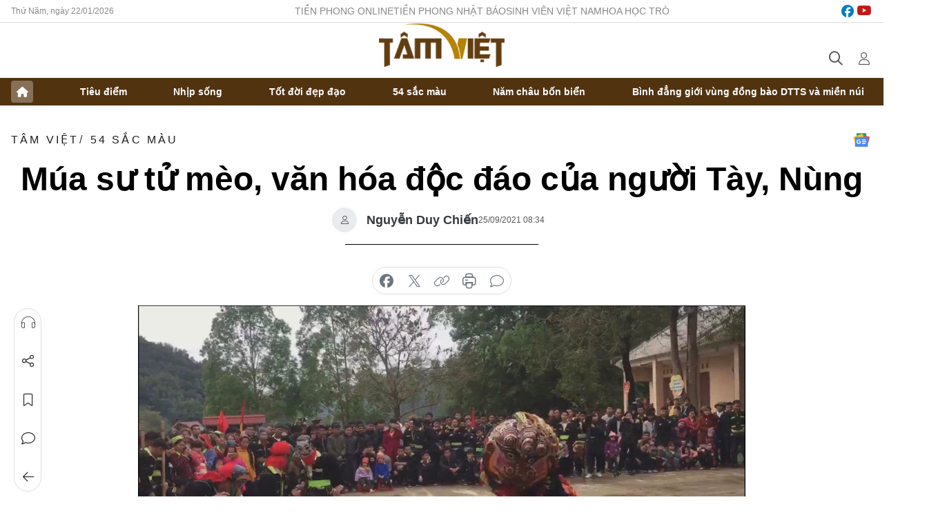

--- FILE ---
content_type: text/html;charset=utf-8
request_url: https://tamviet.tienphong.vn/mua-su-tu-meo-van-hoa-doc-dao-cua-nguoi-tay-nung-post1379386.tpo
body_size: 12537
content:
<!DOCTYPE html> <html lang="vi" class="tamviet "> <head> <title>Múa sư tử mèo, văn hóa độc đáo của người Tày, Nùng | Báo điện tử Tiền Phong</title> <meta name="description" content="Múa sư tử mèo được hình thành qua nhiều thế hệ và gắn bó lâu đời với đồng bào các dân tộc Tày, Nùng xứ Lạng. Hoạt động này diễn ra khi bản làng vào dịp lễ, tết, ngày truyền thống địa phương."/> <meta name="keywords" content="Múa sư tử mèo,văn hóa độc đáo của người Tày,Nùng"/> <meta name="news_keywords" content="Múa sư tử mèo,văn hóa độc đáo của người Tày,Nùng"/> <meta http-equiv="Content-Type" content="text/html; charset=utf-8" /> <meta http-equiv="X-UA-Compatible" content="IE=edge"/> <meta http-equiv="refresh" content="1800" /> <meta name="revisit-after" content="1 days" /> <meta name="viewport" content="width=device-width, initial-scale=1"> <meta http-equiv="content-language" content="vi" /> <meta name="format-detection" content="telephone=no"/> <meta name="format-detection" content="address=no"/> <meta name="apple-mobile-web-app-capable" content="yes"> <meta name="apple-mobile-web-app-status-bar-style" content="black"> <meta name="apple-mobile-web-app-title" content="Báo điện tử Tiền Phong"/> <meta name="referrer" content="no-referrer-when-downgrade"/> <link rel="shortcut icon" href="https://cdn.tienphong.vn/assets/web/styles/img/favicon-tv.jpg" type="image/x-icon" /> <link rel="preconnect" href="https://cdn.tienphong.vn"/> <link rel="dns-prefetch" href="https://cdn.tienphong.vn"/> <link rel="dns-prefetch" href="//www.google-analytics.com" /> <link rel="dns-prefetch" href="//www.googletagmanager.com" /> <link rel="dns-prefetch" href="//stc.za.zaloapp.com" /> <link rel="dns-prefetch" href="//fonts.googleapis.com" /> <script> var cmsConfig = { domainDesktop: 'https://tamviet.tienphong.vn', domainMobile: 'https://tamviet.tienphong.vn', domainApi: 'https://api.tienphong.vn', domainStatic: 'https://cdn.tienphong.vn', domainLog: 'https://log.tienphong.vn', googleAnalytics: 'G-0Z1MC7SXVQ', siteId: 1, pageType: 1, objectId: 1379386, adsZone: 404, allowAds: false, adsLazy: true, antiAdblock: true, }; if (window.location.protocol !== 'https:' && window.location.hostname.indexOf('tienphong.vn') !== -1) { window.location = 'https://' + window.location.hostname + window.location.pathname + window.location.hash; } var USER_AGENT=window.navigator&&window.navigator.userAgent||"",IS_MOBILE=/Android|webOS|iPhone|iPod|BlackBerry|Windows Phone|IEMobile|Mobile Safari|Opera Mini/i.test(USER_AGENT);function setCookie(e,o,i){var n=new Date,i=(n.setTime(n.getTime()+24*i*60*60*1e3),"expires="+n.toUTCString());document.cookie=e+"="+o+"; "+i+";path=/;"}function getCookie(e){var o=document.cookie.indexOf(e+"="),i=o+e.length+1;return!o&&e!==document.cookie.substring(0,e.length)||-1===o?null:(-1===(e=document.cookie.indexOf(";",i))&&(e=document.cookie.length),unescape(document.cookie.substring(i,e)))}; </script> <script> if(USER_AGENT && USER_AGENT.indexOf("facebot") <= 0 && USER_AGENT.indexOf("facebookexternalhit") <= 0) { var query = ''; var hash = ''; if (window.location.search) query = window.location.search; if (window.location.hash) hash = window.location.hash; var canonicalUrl = 'https://tamviet.tienphong.vn/mua-su-tu-meo-van-hoa-doc-dao-cua-nguoi-tay-nung-post1379386.tpo' + query + hash ; var curUrl = decodeURIComponent(window.location.href); if(!location.port && canonicalUrl.startsWith("http") && curUrl != canonicalUrl){ window.location.replace(canonicalUrl); } } </script> <meta property="fb:app_id" content="398178286982123"/> <meta property="fb:pages" content="102790913161840"/> <meta name="author" content="Báo điện tử Tiền Phong" /> <meta name="copyright" content="Copyright © 2026 by Báo điện tử Tiền Phong" /> <meta name="RATING" content="GENERAL" /> <meta name="GENERATOR" content="Báo điện tử Tiền Phong" /> <meta content="Báo điện tử Tiền Phong" itemprop="sourceOrganization" name="source"/> <meta content="news" itemprop="genre" name="medium"/> <meta name="robots" content="noarchive, max-image-preview:large, index, follow" /> <meta name="GOOGLEBOT" content="noarchive, max-image-preview:large, index, follow" /> <link rel="canonical" href="https://tamviet.tienphong.vn/mua-su-tu-meo-van-hoa-doc-dao-cua-nguoi-tay-nung-post1379386.tpo" /> <meta property="og:site_name" content="Báo điện tử Tiền Phong"/> <meta property="og:rich_attachment" content="true"/> <meta property="og:type" content="article"/> <meta property="og:url" content="https://tamviet.tienphong.vn/mua-su-tu-meo-van-hoa-doc-dao-cua-nguoi-tay-nung-post1379386.tpo"/> <meta property="og:image" content="https://cdn.tienphong.vn/images/bdfc554ea35983ad68a96e0050b6e2cbf84715f20510122b9742e5fc4c3ff92126bfef6ec6763905e64b23876670ab72fc99669e3e4a6cb622161ec946604b7905745bf6a6c78ab0f8d083733f2f2d61/m2-7752.jpeg.webp"/> <meta property="og:image:width" content="1200"/> <meta property="og:image:height" content="630"/> <meta property="og:title" content="Múa sư tử mèo, văn hóa độc đáo của người Tày, Nùng "/> <meta property="og:description" content="Múa sư tử mèo được hình thành qua nhiều thế hệ và gắn bó lâu đời với đồng bào các dân tộc Tày, Nùng xứ Lạng. Hoạt động này diễn ra khi bản làng vào dịp lễ, tết, ngày truyền thống địa phương."/> <meta name="twitter:card" value="summary"/> <meta name="twitter:url" content="https://tamviet.tienphong.vn/mua-su-tu-meo-van-hoa-doc-dao-cua-nguoi-tay-nung-post1379386.tpo"/> <meta name="twitter:title" content="Múa sư tử mèo, văn hóa độc đáo của người Tày, Nùng "/> <meta name="twitter:description" content="Múa sư tử mèo được hình thành qua nhiều thế hệ và gắn bó lâu đời với đồng bào các dân tộc Tày, Nùng xứ Lạng. Hoạt động này diễn ra khi bản làng vào dịp lễ, tết, ngày truyền thống địa phương."/> <meta name="twitter:image" content="https://cdn.tienphong.vn/images/bdfc554ea35983ad68a96e0050b6e2cbf84715f20510122b9742e5fc4c3ff92126bfef6ec6763905e64b23876670ab72fc99669e3e4a6cb622161ec946604b7905745bf6a6c78ab0f8d083733f2f2d61/m2-7752.jpeg.webp"/> <meta name="twitter:site" content="@Báo điện tử Tiền Phong"/> <meta name="twitter:creator" content="@Báo điện tử Tiền Phong"/> <meta property="article:publisher" content="https://www.facebook.com/www.tienphong.vn/" /> <meta property="article:tag" content="Múa sư tử mèo,văn hóa độc đáo của người Tày,Nùng"/> <meta property="article:section" content="TÂM VIỆT,54 sắc màu,Văn hóa" /> <meta property="article:published_time" content="2021-09-25T15:34:39+0700"/> <meta property="article:modified_time" content="2021-09-25T15:34:39+0700"/> <script type="application/ld+json"> { "@context" : "https://schema.org", "@type" : "WebSite", "name": "Báo điện tử Tiền Phong", "url": "https://tamviet.tienphong.vn", "alternateName" : "Hoa học trò, chuyên trang của Báo điện tử Tiền Phong", "potentialAction": { "@type": "SearchAction", "target": { "@type": "EntryPoint", "urlTemplate": "https://tamviet.tienphong.vn/search/?q={search_term_string}" }, "query-input": "required name=search_term_string" } } </script> <script type="application/ld+json"> { "@context":"http://schema.org", "@type":"BreadcrumbList", "itemListElement":[ { "@type":"ListItem", "position":1, "item":{ "@id":"https://tamviet.tienphong.vn/tv-54-mau-sac/", "name":"54 sắc màu" } } ] } </script> <script type="application/ld+json"> { "@context": "http://schema.org", "@type": "NewsArticle", "mainEntityOfPage":{ "@type":"WebPage", "@id":"https://tamviet.tienphong.vn/mua-su-tu-meo-van-hoa-doc-dao-cua-nguoi-tay-nung-post1379386.tpo" }, "headline": "Múa sư tử mèo, văn hóa độc đáo của người Tày, Nùng", "description": "Múa sư tử mèo được hình thành qua nhiều thế hệ và gắn bó lâu đời với đồng bào các dân tộc Tày, Nùng xứ Lạng. Hoạt động này diễn ra khi bản làng vào dịp lễ, tết, ngày truyền thống địa phương.", "image": { "@type": "ImageObject", "url": "https://cdn.tienphong.vn/images/bdfc554ea35983ad68a96e0050b6e2cbf84715f20510122b9742e5fc4c3ff92126bfef6ec6763905e64b23876670ab72fc99669e3e4a6cb622161ec946604b7905745bf6a6c78ab0f8d083733f2f2d61/m2-7752.jpeg.webp", "width" : 1200, "height" : 675 }, "datePublished": "2021-09-25T15:34:39+0700", "dateModified": "2021-09-25T15:34:39+0700", "author": { "@type": "Person", "name": "Nguyễn Duy Chiến" }, "publisher": { "@type": "Organization", "name": "Báo điện tử Tiền Phong", "logo": { "@type": "ImageObject", "url": "https://cdn.tienphong.vn/assets/web/styles/img/tienphong-logo-2025.png" } } } </script> <link rel="preload" href="https://cdn.tienphong.vn/assets/web/styles/css/main.min-1.0.69.css" as="style"> <link rel="preload" href="https://cdn.tienphong.vn/assets/web/js/main.min-1.0.37.js" as="script"> <link rel="preload" href="https://cdn.tienphong.vn/assets/web/js/detail.min-1.0.19.js" as="script"> <link id="cms-style" rel="stylesheet" href="https://cdn.tienphong.vn/assets/web/styles/css/main.min-1.0.69.css"> <style>i.ic-live { background: url(http://cdn.tienphong.vn/assets/web/styles/img/liveicon-min.png) center 2px no-repeat; display: inline-block!important; background-size: contain; height: 24px; width: 48px;
} .ic-live::before { content: "";
} .rss-page li { list-style: square; margin-left: 30px;
} .rss-page li a { color: var(--primary);
} .rss-page ul ul { margin-bottom: inherit;
} .rss-page li li { list-style: circle;
} .hht .mega-menu .expand-wrapper .relate-website .tpo, .hht .mega-menu .relate-website-megamenu .tpo, .svvn .mega-menu .expand-wrapper .relate-website .tpo, .svvn .mega-menu .relate-website-megamenu .tpo { height: 30px;
} .hht .basic-box-13 .left .story:first-child .story__thumb img, .hht .basic-box-13 .right .story:first-child .story__thumb img { width: 670px;
} .hht #sdaWeb_SdaTop { padding-bottom: 20px;
}</style> <script type="text/javascript"> var _metaOgUrl = 'https://tamviet.tienphong.vn/mua-su-tu-meo-van-hoa-doc-dao-cua-nguoi-tay-nung-post1379386.tpo'; var page_title = document.title; var tracked_url = window.location.pathname + window.location.search + window.location.hash; var cate_path = 'tv-54-mau-sac'; if (cate_path.length > 0) { tracked_url = "/" + cate_path + tracked_url; } </script> <script async="" src="https://www.googletagmanager.com/gtag/js?id=G-0Z1MC7SXVQ"></script> <script> window.dataLayer = window.dataLayer || []; function gtag(){dataLayer.push(arguments);} gtag('js', new Date()); gtag('config', 'G-0Z1MC7SXVQ', {page_path: tracked_url}); </script> <script>window.dataLayer = window.dataLayer || [];dataLayer.push({'pageCategory': '/tv\-54\-mau\-sac'});</script> <script> window.dataLayer = window.dataLayer || []; dataLayer.push({ 'event': 'Pageview', 'articleId': '1379386', 'articleTitle': 'Múa sư tử mèo, văn hóa độc đáo của người Tày, Nùng ', 'articleCategory': 'TÂM VIỆT,54 sắc màu,Văn hóa', 'articleAlowAds': false, 'articleAuthor': 'Nguyễn Duy Chiến', 'articleType': 'detail', 'articleTags': 'Múa sư tử mèo,văn hóa độc đáo của người Tày,Nùng', 'articlePublishDate': '2021-09-25T15:34:39+0700', 'articleThumbnail': 'https://cdn.tienphong.vn/images/bdfc554ea35983ad68a96e0050b6e2cbf84715f20510122b9742e5fc4c3ff92126bfef6ec6763905e64b23876670ab72fc99669e3e4a6cb622161ec946604b7905745bf6a6c78ab0f8d083733f2f2d61/m2-7752.jpeg.webp', 'articleShortUrl': 'https://tamviet.tienphong.vn/mua-su-tu-meo-van-hoa-doc-dao-cua-nguoi-tay-nung-post1379386.tpo', 'articleFullUrl': 'https://tamviet.tienphong.vn/mua-su-tu-meo-van-hoa-doc-dao-cua-nguoi-tay-nung-post1379386.tpo', }); </script> <script> window.dataLayer = window.dataLayer || []; dataLayer.push({'articleAuthor': 'Nguyễn Duy Chiến', 'articleAuthorID': '0'}); </script> <script type='text/javascript'> gtag('event', 'article_page',{ 'articleId': '1379386', 'articleTitle': 'Múa sư tử mèo, văn hóa độc đáo của người Tày, Nùng ', 'articleCategory': 'TÂM VIỆT,54 sắc màu,Văn hóa', 'articleAlowAds': false, 'articleAuthor': 'Nguyễn Duy Chiến', 'articleType': 'detail', 'articleTags': 'Múa sư tử mèo,văn hóa độc đáo của người Tày,Nùng', 'articlePublishDate': '2021-09-25T15:34:39+0700', 'articleThumbnail': 'https://cdn.tienphong.vn/images/bdfc554ea35983ad68a96e0050b6e2cbf84715f20510122b9742e5fc4c3ff92126bfef6ec6763905e64b23876670ab72fc99669e3e4a6cb622161ec946604b7905745bf6a6c78ab0f8d083733f2f2d61/m2-7752.jpeg.webp', 'articleShortUrl': 'https://tamviet.tienphong.vn/mua-su-tu-meo-van-hoa-doc-dao-cua-nguoi-tay-nung-post1379386.tpo', 'articleFullUrl': 'https://tamviet.tienphong.vn/mua-su-tu-meo-van-hoa-doc-dao-cua-nguoi-tay-nung-post1379386.tpo', }); </script> </head> <body class=" detail-page "> <div id="sdaWeb_SdaMasthead" class="rennab banner-top" data-platform="1" data-position="Web_SdaMasthead" style="display:none"> </div> <header class="site-header"> <div class="top-wrapper"> <div class="container"> <span class="time" id="today"></span> <div class="relate-website"> <a href="https://tienphong.vn" class="website tpo" target="_blank" rel="nofollow" title="Tiền Phong Online">Tiền Phong Online</a> <a href="https://tienphong.vn/nhat-bao/" class="website tpo" title="Tiền Phong Nhật báo" target="_blank" rel="nofollow">Tiền Phong Nhật báo</a> <a href="https://svvn.tienphong.vn" class="website svvn" target="_blank" rel="nofollow" title="Sinh viên Việt Nam">Sinh viên Việt Nam</a> <a href="https://hoahoctro.tienphong.vn" class="website hht" target="_blank" rel="nofollow" title="Hoa Học trò">Hoa Học trò</a> </div> <div class="lang-social"> <div class="social"> <a href="https://www.facebook.com/www.tienphong.vn/" target="_blank" rel="nofollow" title="facebook"> <i class="ic-facebook"></i> </a> <a href="https://www.youtube.com/channel/UCtalnZVcscFoCo4lrpa37CA" target="_blank" rel="nofollow" title="youtube"> <i class="ic-youtube"></i> </a> </div> </div> </div> </div> <div class="main-wrapper"> <div class="container"> <h3><a class="logo" href="/" title="Báo điện tử Tiền Phong">Báo điện tử Tiền Phong</a></h3> <div class="search-wrapper"> <span class="ic-search"></span> <div class="search-form"> <input class="form-control txtsearch" placeholder="Tìm kiếm"> <i class="ic-close"></i> </div> </div> <div class="user" id="userprofile"> <span class="ic-user"></span> </div> </div> </div> <div class="navigation-wrapper"> <div class="container"> <ul class="menu"> <li><a href="/" class="home" title="Trang chủ">Trang chủ</a></li> <li> <a class="text" href="https://tamviet.tienphong.vn/tv-tieu-diem/" title="Tiêu điểm">Tiêu điểm</a> </li> <li> <a class="text" href="https://tamviet.tienphong.vn/tv-nhip-song/" title="Nhịp sống">Nhịp sống</a> </li> <li> <a class="text" href="https://tamviet.tienphong.vn/tv-tot-doi-dep-dao/" title="Tốt đời đẹp đạo">Tốt đời đẹp đạo</a> </li> <li> <a class="text" href="https://tamviet.tienphong.vn/tv-54-mau-sac/" title="54 sắc màu">54 sắc màu</a> </li> <li> <a class="text" href="https://tamviet.tienphong.vn/tv-nam-chau-bon-bien/" title="Năm châu bốn biển">Năm châu bốn biển</a> </li> <li> <a class="text" href="https://tamviet.tienphong.vn/binh-dang-gioi-vung-dong-bao-dtts-va-mien-nui/" title="Bình đẳng giới vùng đồng bào DTTS và miền núi">Bình đẳng giới vùng đồng bào DTTS và miền núi</a> </li> </ul> </div> </div> </header> <div class="site-body"> <div id="sdaWeb_SdaBackground" class="rennab " data-platform="1" data-position="Web_SdaBackground" style="display:none"> </div> <div class="container"> <div id="sdaWeb_SdaArticeTop" class="rennab " data-platform="1" data-position="Web_SdaArticeTop" style="display:none"> </div> <div class="article"> <div class="breadcrumb breadcrumb-detail"> <h2 class="main"> <a href="https://tamviet.tienphong.vn/" title="TÂM VIỆT">TÂM VIỆT</a> </h2> <h2 class="main"> <a href="https://tamviet.tienphong.vn/tv-54-mau-sac/" title="54 sắc màu" class="active">54 sắc màu</a> </h2> </div> <a href="https://news.google.com/publications/CAAiEF9pVTo7tHQ-AT_ZBUo_100qFAgKIhBfaVU6O7R0PgE_2QVKP9dN?hl=vi&gl=VN&ceid=VN:vi" class="img-ggnews" target="_blank" title="Google News">Google News</a> <div class="article__header"> <h1 class="article__title cms-title"> Múa sư tử mèo, văn hóa độc đáo của người Tày, Nùng </h1> <div class="article__meta"> <div class="wrap-author"> <div class="author"> <span class="thumb"> </span> Nguyễn Duy Chiến </div> </div> <time class="time" datetime="2021-09-25T15:34:39+0700" data-time="1632558879" data-friendly="false">25/09/2021 15:34</time> <meta class="cms-date" itemprop="datePublished" content="2021-09-25T15:34:39+0700"> </div> </div> <div class="features article__social"> <a href="#tts" title="Nghe"> <i class="ic-hear"></i>Nghe </a> <a href="javascript:void(0);" class="item" title="Chia sẻ" data-href="https://tamviet.tienphong.vn/mua-su-tu-meo-van-hoa-doc-dao-cua-nguoi-tay-nung-post1379386.tpo" data-rel="facebook"> <i class="ic-share"></i>Chia sẻ </a> <a href="javascript:void(0);" class="sendbookmark hidden" onclick="ME.sendBookmark(this, 1379386);" data-id="1379386" title="Lưu bài viết"> <i class="ic-bookmark"></i>Lưu tin </a> <a href="#comment1379386" title="Bình luận"> <i class="ic-feedback"></i>Bình luận </a> <a href="https://tamviet.tienphong.vn/tv-54-mau-sac/" title="Trở về"> <i class="ic-leftLong"></i>Trở về </a> </div> <div class="audio-social"> <div class="social article__social"> <a href="javascript:void(0);" class="item fb" data-href="https://tamviet.tienphong.vn/mua-su-tu-meo-van-hoa-doc-dao-cua-nguoi-tay-nung-post1379386.tpo" data-rel="facebook" title="Facebook"> <i class="ic-facebook"></i>chia sẻ </a> <a href="javascript:void(0);" class="item twitterX" data-href="https://tamviet.tienphong.vn/mua-su-tu-meo-van-hoa-doc-dao-cua-nguoi-tay-nung-post1379386.tpo" data-rel="twitter" title="Twitter"> <i class="ic-twitterX"></i>chia sẻ </a> <a href="javascript:void(0);" class="item link" data-href="https://tamviet.tienphong.vn/mua-su-tu-meo-van-hoa-doc-dao-cua-nguoi-tay-nung-post1379386.tpo" data-rel="copy" title="Copy link"> <i class="ic-link"></i>copy link </a> <a href="javascript:void(0);" class="printer sendprint" title="In bài viết"> <i class="ic-printer"></i>in báo </a> <a href="#comment1379386" class="comment" title="Bình luận"> <i class="ic-feedback"></i>bình luận </a> </div> </div> <figure class="article__avatar "> <img class="cms-photo" src="https://cdn.tienphong.vn/images/64c278a7b9f50c37f3076b6d31b5ba877d9cb457eba4d42bf27d7c8099aba34c44802149d490df4ea6816cd5130074eb4b92013eeda7b45126673d4926a68b13/m2-7752.jpeg" alt="Múa sư tử mèo ở Lạng Sơn Ảnh: Duy Chiến" cms-photo-caption="Múa sư tử mèo ở Lạng Sơn Ảnh: Duy Chiến"/> <figcaption>Múa sư tử mèo ở Lạng Sơn Ảnh: Duy Chiến</figcaption> </figure> <div id="sdaWeb_SdaArticleAfterAvatar" class="rennab " data-platform="1" data-position="Web_SdaArticleAfterAvatar" style="display:none"> </div> <div class="article__sapo cms-desc"> TP - Múa sư tử mèo được hình thành qua nhiều thế hệ và gắn bó lâu đời với đồng bào các dân tộc Tày, Nùng xứ Lạng. Hoạt động này diễn ra khi bản làng vào dịp lễ, tết, ngày truyền thống địa phương.
</div> <div id="sdaWeb_SdaArticleAfterSapo" class="rennab " data-platform="1" data-position="Web_SdaArticleAfterSapo" style="display:none"> </div> <div class="article__body zce-content-body cms-body" itemprop="articleBody"> <style>.t1 { text-align: justify; }</style>
<p class="t1">Múa sư tử của đồng bào dân tộc Tày, Nùng trên địa bàn Lạng Sơn có nhiều tên gọi khác nhau, nhưng tên gọi chung, phổ biến nhất vẫn là múa sư tử mèo. Đây là một loại hình nghệ thuật dân gian truyền thống, chứa đựng nhiều thành tố như: âm nhạc, múa, võ thuật thể hiện một cách sinh động và hấp dẫn về nhân sinh quan, thế giới quan, tư tưởng, tình cảm và khát vọng của đồng bào địa phương.Hằng năm, nhất là vào các dịp lễ hội xuân, rằm trung thu, khắp nơi lại rộn ràng múa sư tử mèo. Nó như hồn cốt của sự kiện văn hóa riêng có ở xứ Lạng.</p>
<p class="t1">Trong đội múa sư tử mèo dẫn đầu thường là những thanh niên mang gậy đội, tằng giảo (một loại binh khí của người Nùng). Người múa sư tử mèo sẽ điều khiển một chiếc đầu có hình dáng giống đầu sư tử thông thường nhưng mang mặt nạ mèo, có sự kết hợp với nhiều mầu sắc như: đỏ, đen, vàng hay xanh đậm. Người Tày, Nùng quan niệm, múa sư tử mèo để xua đi những điều xấu, cầu mong những điều tốt lành, nhà nhà ấm no, hạnh phúc</p>
<p class="t1">Nghệ nhân Hoàng Choóng (74 tuổi, dân tộc Tày), trú tại thôn Thâm Mè, xã Hoàng Việt, huyện Văn Lãng, Lạng Sơn tâm sự: Múa sư tử mèo có rất nhiều bài biểu diễn khác nhau như: bài múa đi đường, bài mừng, bài bái tổ, bài cầu may, rồi nghệ thuật chồng hình, nhào lộn qua vòng lửa, thăng đai cho sư tử...</p>
<p class="t1">Với tâm huyết của mình, từ năm 2002 đến nay, ông Choóng đã chế tác và bán gần 300 bộ đạo cụ múa sư tử mèo cho cả người lớn và trẻ nhỏ. Đồng thời, người nghệ nhân này còn truyền dạy múa sư tử cho nhiều thế hệ người dân trên địa bàn với mong muốn loại hình nghệ thuật này phát triển, không bị mai một…</p>
<p class="t1">Cũng như ông Choóng, những người có kinh nghiệm và tâm huyết với múa sư tử đã góp phần phát triển loại hình nghệ thuật này trên địa bàn. Theo thống kê, hiện toàn tỉnh có trên 80 đội múa sư tử dân tộc Tày, Nùng với hơn 910 thành viên, phân bố ở nhiều thôn, bản, khối phố của 40 xã, phường, thị trấn ở xứ Lạng.</p>
<p class="t1">“Từ năm 2016 đến nay, sở VH-TT&amp;DL đã chủ trì, phối hợp với UBND các huyện, thành phố tổ chức gần 60 lớp truyền dạy múa sư tử tại cơ sở, thu hút hàng trăm người tham gia. Những học viên này từng bước trở thành hạt nhân để phổ biến, truyền dạy trong cộng đồng dân cư, góp phần bảo lưu, trao truyền điệu múa truyền thống”, ông Nguyễn Phúc Hà, Giám đốc Sở VHTT&amp;DL Lạng Sơn cho biết.</p> <div id="sdaWeb_SdaArticleAfterBody" class="rennab " data-platform="1" data-position="Web_SdaArticleAfterBody" style="display:none"> </div> </div> <div class="article-footer"> <div class="article__author"> <span class="name">Nguyễn Duy Chiến</span> </div> <div class="article__tag"> <a href="https://tamviet.tienphong.vn/tu-khoa.tpo?q=Múa sư tử mèo" title="Múa sư tử mèo">#Múa sư tử mèo</a> <a href="https://tamviet.tienphong.vn/tu-khoa.tpo?q=văn hóa độc đáo của người Tày" title="văn hóa độc đáo của người Tày">#văn hóa độc đáo của người Tày</a> <a href="https://tamviet.tienphong.vn/tu-khoa/nung-tag166493.tpo" title="Nùng">#Nùng</a> </div> <div id="sdaWeb_SdaArticleAfterTag" class="rennab " data-platform="1" data-position="Web_SdaArticleAfterTag" style="display:none"> </div> <div class="wrap-comment" id="comment1379386" data-id="1379386" data-type="20"></div> <div id="sdaWeb_SdaArticleAfterComment" class="rennab " data-platform="1" data-position="Web_SdaArticleAfterComment" style="display:none"> </div> </div> </div> <div class="col size-300"> <div class="main-col content-col"> <div id="sdaWeb_SdaArticleAfterBody1" class="rennab " data-platform="1" data-position="Web_SdaArticleAfterBody1" style="display:none"> </div> <div class="basic-box-9"> <h3 class="box-heading"> <a href="https://tamviet.tienphong.vn/tv-54-mau-sac/" title="54 sắc màu" class="title"> Cùng chuyên mục </a> </h3> <div class="box-content content-list" data-source="hht-recommendation-404"> <article class="story" data-id="1781274"> <figure class="story__thumb"> <a class="cms-link" href="https://tamviet.tienphong.vn/len-non-xem-nguoi-co-tu-ket-nghia-sau-sap-nhap-post1781274.tpo" title="Lên non xem người Cơ Tu kết nghĩa sau sáp nhập"> <img class="lazyload" src="[data-uri]" data-src="https://cdn.tienphong.vn/images/52f3bfbdbc73a126615bf8f2616e486e64a3bd3db5900cedfc18d44a18cfa0feb94e09a26da824c845e677595ef0f28fa098859b51e5d608257e908079d0cca3/ps-ngay-269-b9.jpg.webp" data-srcset="https://cdn.tienphong.vn/images/52f3bfbdbc73a126615bf8f2616e486e64a3bd3db5900cedfc18d44a18cfa0feb94e09a26da824c845e677595ef0f28fa098859b51e5d608257e908079d0cca3/ps-ngay-269-b9.jpg.webp 1x, https://cdn.tienphong.vn/images/92b209847185e6426ac9d23e00ef409d64a3bd3db5900cedfc18d44a18cfa0feb94e09a26da824c845e677595ef0f28fa098859b51e5d608257e908079d0cca3/ps-ngay-269-b9.jpg.webp 2x" alt="Trẻ em Cơ Tu tham gia biểu diễn trong lễ hội truyền thống. Ảnh: Nguyễn Thành"> <noscript><img src="https://cdn.tienphong.vn/images/52f3bfbdbc73a126615bf8f2616e486e64a3bd3db5900cedfc18d44a18cfa0feb94e09a26da824c845e677595ef0f28fa098859b51e5d608257e908079d0cca3/ps-ngay-269-b9.jpg.webp" srcset="https://cdn.tienphong.vn/images/52f3bfbdbc73a126615bf8f2616e486e64a3bd3db5900cedfc18d44a18cfa0feb94e09a26da824c845e677595ef0f28fa098859b51e5d608257e908079d0cca3/ps-ngay-269-b9.jpg.webp 1x, https://cdn.tienphong.vn/images/92b209847185e6426ac9d23e00ef409d64a3bd3db5900cedfc18d44a18cfa0feb94e09a26da824c845e677595ef0f28fa098859b51e5d608257e908079d0cca3/ps-ngay-269-b9.jpg.webp 2x" alt="Trẻ em Cơ Tu tham gia biểu diễn trong lễ hội truyền thống. Ảnh: Nguyễn Thành" class="image-fallback"></noscript> </a> </figure> <h2 class="story__heading" data-tracking="1781274"> <a class="cms-link " href="https://tamviet.tienphong.vn/len-non-xem-nguoi-co-tu-ket-nghia-sau-sap-nhap-post1781274.tpo" title="Lên non xem người Cơ Tu kết nghĩa sau sáp nhập"> Lên non xem người Cơ Tu kết nghĩa sau sáp nhập </a> </h2> </article> <article class="story" data-id="1666582"> <figure class="story__thumb"> <a class="cms-link" href="https://tamviet.tienphong.vn/dong-chay-tam-hon-noi-mien-dat-thieng-post1666582.tpo" title="Dòng chảy tâm hồn nơi miền đất thiêng"> <img class="lazyload" src="[data-uri]" data-src="https://cdn.tienphong.vn/images/35f1b18191b4f1c3f3659b8aee9d6a25af486bf984830508a61a54a352c80b24e7022f29edf6c595d85f7d8713b3ca4e14d990e6346610a80eeff33e7ba56f22/b-7536.jpg.webp" data-srcset="https://cdn.tienphong.vn/images/35f1b18191b4f1c3f3659b8aee9d6a25af486bf984830508a61a54a352c80b24e7022f29edf6c595d85f7d8713b3ca4e14d990e6346610a80eeff33e7ba56f22/b-7536.jpg.webp 1x, https://cdn.tienphong.vn/images/189ede0d33777d8c0e44ea36dc06fe55af486bf984830508a61a54a352c80b24e7022f29edf6c595d85f7d8713b3ca4e14d990e6346610a80eeff33e7ba56f22/b-7536.jpg.webp 2x" alt="Người xứ Lạng đối đáp giao duyên say mê Ảnh: Hoàng Chiến "> <noscript><img src="https://cdn.tienphong.vn/images/35f1b18191b4f1c3f3659b8aee9d6a25af486bf984830508a61a54a352c80b24e7022f29edf6c595d85f7d8713b3ca4e14d990e6346610a80eeff33e7ba56f22/b-7536.jpg.webp" srcset="https://cdn.tienphong.vn/images/35f1b18191b4f1c3f3659b8aee9d6a25af486bf984830508a61a54a352c80b24e7022f29edf6c595d85f7d8713b3ca4e14d990e6346610a80eeff33e7ba56f22/b-7536.jpg.webp 1x, https://cdn.tienphong.vn/images/189ede0d33777d8c0e44ea36dc06fe55af486bf984830508a61a54a352c80b24e7022f29edf6c595d85f7d8713b3ca4e14d990e6346610a80eeff33e7ba56f22/b-7536.jpg.webp 2x" alt="Người xứ Lạng đối đáp giao duyên say mê Ảnh: Hoàng Chiến " class="image-fallback"></noscript> </a> </figure> <h2 class="story__heading" data-tracking="1666582"> <a class="cms-link " href="https://tamviet.tienphong.vn/dong-chay-tam-hon-noi-mien-dat-thieng-post1666582.tpo" title="Dòng chảy tâm hồn nơi miền đất thiêng"> Dòng chảy tâm hồn nơi miền đất thiêng </a> </h2> </article> <article class="story" data-id="1626736"> <figure class="story__thumb"> <a class="cms-link" href="https://tamviet.tienphong.vn/uy-ban-dan-toc-chuc-tet-chol-chnam-thmay-post1626736.tpo" title="Ủy ban Dân tộc chúc tết Chôl Chnăm Thmây"> <img class="lazyload" src="[data-uri]" data-src="https://cdn.tienphong.vn/images/35f1b18191b4f1c3f3659b8aee9d6a2534575fbbc75e7e274b1d80056e2e7c6f6b2838b1ef577847bb00294f11ee5685554bb5b89110efa3153c5b025fb6dd7d/4-8378.png.webp" data-srcset="https://cdn.tienphong.vn/images/35f1b18191b4f1c3f3659b8aee9d6a2534575fbbc75e7e274b1d80056e2e7c6f6b2838b1ef577847bb00294f11ee5685554bb5b89110efa3153c5b025fb6dd7d/4-8378.png.webp 1x, https://cdn.tienphong.vn/images/189ede0d33777d8c0e44ea36dc06fe5534575fbbc75e7e274b1d80056e2e7c6f6b2838b1ef577847bb00294f11ee5685554bb5b89110efa3153c5b025fb6dd7d/4-8378.png.webp 2x" alt="Ủy ban Dân tộc chúc tết Chôl Chnăm Thmây"> <noscript><img src="https://cdn.tienphong.vn/images/35f1b18191b4f1c3f3659b8aee9d6a2534575fbbc75e7e274b1d80056e2e7c6f6b2838b1ef577847bb00294f11ee5685554bb5b89110efa3153c5b025fb6dd7d/4-8378.png.webp" srcset="https://cdn.tienphong.vn/images/35f1b18191b4f1c3f3659b8aee9d6a2534575fbbc75e7e274b1d80056e2e7c6f6b2838b1ef577847bb00294f11ee5685554bb5b89110efa3153c5b025fb6dd7d/4-8378.png.webp 1x, https://cdn.tienphong.vn/images/189ede0d33777d8c0e44ea36dc06fe5534575fbbc75e7e274b1d80056e2e7c6f6b2838b1ef577847bb00294f11ee5685554bb5b89110efa3153c5b025fb6dd7d/4-8378.png.webp 2x" alt="Ủy ban Dân tộc chúc tết Chôl Chnăm Thmây" class="image-fallback"></noscript> </a> </figure> <h2 class="story__heading" data-tracking="1626736"> <a class="cms-link " href="https://tamviet.tienphong.vn/uy-ban-dan-toc-chuc-tet-chol-chnam-thmay-post1626736.tpo" title="Ủy ban Dân tộc chúc tết Chôl Chnăm Thmây"> <i class="ic-photo"></i> Ủy ban Dân tộc chúc tết Chôl Chnăm Thmây </a> </h2> </article> <article class="story" data-id="1614850"> <figure class="story__thumb"> <a class="cms-link" href="https://tamviet.tienphong.vn/ve-yen-bai-xem-nguoi-tay-gop-tien-gop-gao-lam-le-hoi-post1614850.tpo" title="Về Yên Bái xem người Tày góp tiền, góp gạo làm lễ hội "> <img class="lazyload" src="[data-uri]" data-src="https://cdn.tienphong.vn/images/35f1b18191b4f1c3f3659b8aee9d6a251b698e4ce6fa504a998bbcb88289dd90939694794c178dde2a19caeedf3cd17cc563ed4cdf3c42d7c8328dfcd07756bc/mg-1403-4545.jpg.webp" data-srcset="https://cdn.tienphong.vn/images/35f1b18191b4f1c3f3659b8aee9d6a251b698e4ce6fa504a998bbcb88289dd90939694794c178dde2a19caeedf3cd17cc563ed4cdf3c42d7c8328dfcd07756bc/mg-1403-4545.jpg.webp 1x, https://cdn.tienphong.vn/images/189ede0d33777d8c0e44ea36dc06fe551b698e4ce6fa504a998bbcb88289dd90939694794c178dde2a19caeedf3cd17cc563ed4cdf3c42d7c8328dfcd07756bc/mg-1403-4545.jpg.webp 2x" alt="Về Yên Bái xem người Tày góp tiền, góp gạo làm lễ hội "> <noscript><img src="https://cdn.tienphong.vn/images/35f1b18191b4f1c3f3659b8aee9d6a251b698e4ce6fa504a998bbcb88289dd90939694794c178dde2a19caeedf3cd17cc563ed4cdf3c42d7c8328dfcd07756bc/mg-1403-4545.jpg.webp" srcset="https://cdn.tienphong.vn/images/35f1b18191b4f1c3f3659b8aee9d6a251b698e4ce6fa504a998bbcb88289dd90939694794c178dde2a19caeedf3cd17cc563ed4cdf3c42d7c8328dfcd07756bc/mg-1403-4545.jpg.webp 1x, https://cdn.tienphong.vn/images/189ede0d33777d8c0e44ea36dc06fe551b698e4ce6fa504a998bbcb88289dd90939694794c178dde2a19caeedf3cd17cc563ed4cdf3c42d7c8328dfcd07756bc/mg-1403-4545.jpg.webp 2x" alt="Về Yên Bái xem người Tày góp tiền, góp gạo làm lễ hội " class="image-fallback"></noscript> </a> </figure> <h2 class="story__heading" data-tracking="1614850"> <a class="cms-link " href="https://tamviet.tienphong.vn/ve-yen-bai-xem-nguoi-tay-gop-tien-gop-gao-lam-le-hoi-post1614850.tpo" title="Về Yên Bái xem người Tày góp tiền, góp gạo làm lễ hội "> <i class="ic-photo"></i> Về Yên Bái xem người Tày góp tiền, góp gạo làm lễ hội </a> </h2> </article> <article class="story" data-id="1610485"> <figure class="story__thumb"> <a class="cms-link" href="https://tamviet.tienphong.vn/doc-dao-le-hoi-cung-than-rau-o-hoi-an-post1610485.tpo" title="Độc đáo lễ hội cúng thần rau ở Hội An"> <img class="lazyload" src="[data-uri]" data-src="https://cdn.tienphong.vn/images/[base64]/1-le-hoi-cau-bong-o-lang-rau-tra-que-6724.jpg.webp" data-srcset="https://cdn.tienphong.vn/images/[base64]/1-le-hoi-cau-bong-o-lang-rau-tra-que-6724.jpg.webp 1x, https://cdn.tienphong.vn/images/[base64]/1-le-hoi-cau-bong-o-lang-rau-tra-que-6724.jpg.webp 2x" alt="Lễ hội Cầu Bông đầu năm ở làng rau Trà Quế"> <noscript><img src="https://cdn.tienphong.vn/images/[base64]/1-le-hoi-cau-bong-o-lang-rau-tra-que-6724.jpg.webp" srcset="https://cdn.tienphong.vn/images/[base64]/1-le-hoi-cau-bong-o-lang-rau-tra-que-6724.jpg.webp 1x, https://cdn.tienphong.vn/images/[base64]/1-le-hoi-cau-bong-o-lang-rau-tra-que-6724.jpg.webp 2x" alt="Lễ hội Cầu Bông đầu năm ở làng rau Trà Quế" class="image-fallback"></noscript> </a> </figure> <h2 class="story__heading" data-tracking="1610485"> <a class="cms-link " href="https://tamviet.tienphong.vn/doc-dao-le-hoi-cung-than-rau-o-hoi-an-post1610485.tpo" title="Độc đáo lễ hội cúng thần rau ở Hội An"> Độc đáo lễ hội cúng thần rau ở Hội An </a> </h2> </article> <article class="story" data-id="1599409"> <figure class="story__thumb"> <a class="cms-link" href="https://tamviet.tienphong.vn/nhung-guong-mat-tre-lan-toa-ban-sac-van-hoa-dan-toc-post1599409.tpo" title="Những gương mặt trẻ lan tỏa bản sắc văn hóa dân tộc"> <img class="lazyload" src="[data-uri]" data-src="https://cdn.tienphong.vn/images/[base64]/z5013453032834-5d543bdf6d4101c69aaa58e044c2698d-9309.jpg.webp" data-srcset="https://cdn.tienphong.vn/images/[base64]/z5013453032834-5d543bdf6d4101c69aaa58e044c2698d-9309.jpg.webp 1x, https://cdn.tienphong.vn/images/[base64]/z5013453032834-5d543bdf6d4101c69aaa58e044c2698d-9309.jpg.webp 2x" alt="Những gương mặt trẻ lan tỏa bản sắc văn hóa dân tộc"> <noscript><img src="https://cdn.tienphong.vn/images/[base64]/z5013453032834-5d543bdf6d4101c69aaa58e044c2698d-9309.jpg.webp" srcset="https://cdn.tienphong.vn/images/[base64]/z5013453032834-5d543bdf6d4101c69aaa58e044c2698d-9309.jpg.webp 1x, https://cdn.tienphong.vn/images/[base64]/z5013453032834-5d543bdf6d4101c69aaa58e044c2698d-9309.jpg.webp 2x" alt="Những gương mặt trẻ lan tỏa bản sắc văn hóa dân tộc" class="image-fallback"></noscript> </a> </figure> <h2 class="story__heading" data-tracking="1599409"> <a class="cms-link " href="https://tamviet.tienphong.vn/nhung-guong-mat-tre-lan-toa-ban-sac-van-hoa-dan-toc-post1599409.tpo" title="Những gương mặt trẻ lan tỏa bản sắc văn hóa dân tộc"> <i class="ic-video"></i> Những gương mặt trẻ lan tỏa bản sắc văn hóa dân tộc </a> </h2> </article> <article class="story" data-id="1598399"> <figure class="story__thumb"> <a class="cms-link" href="https://tamviet.tienphong.vn/khanh-thanh-nha-van-hoa-cong-dong-dan-toc-pa-then-post1598399.tpo" title="Khánh thành nhà văn hóa cộng đồng dân tộc Pà Thẻn"> <img class="lazyload" src="[data-uri]" data-src="https://cdn.tienphong.vn/images/35f1b18191b4f1c3f3659b8aee9d6a258b3a667216e6b57f1b27d61a74d8a491828b3edf89af8ddd875b78406e321e658101dd7a8a370c49fe284e9bbbbcac89/pt-2634.jpg.webp" data-srcset="https://cdn.tienphong.vn/images/35f1b18191b4f1c3f3659b8aee9d6a258b3a667216e6b57f1b27d61a74d8a491828b3edf89af8ddd875b78406e321e658101dd7a8a370c49fe284e9bbbbcac89/pt-2634.jpg.webp 1x, https://cdn.tienphong.vn/images/189ede0d33777d8c0e44ea36dc06fe558b3a667216e6b57f1b27d61a74d8a491828b3edf89af8ddd875b78406e321e658101dd7a8a370c49fe284e9bbbbcac89/pt-2634.jpg.webp 2x" alt="Khánh thành nhà văn hóa cộng đồng dân tộc Pà Thẻn"> <noscript><img src="https://cdn.tienphong.vn/images/35f1b18191b4f1c3f3659b8aee9d6a258b3a667216e6b57f1b27d61a74d8a491828b3edf89af8ddd875b78406e321e658101dd7a8a370c49fe284e9bbbbcac89/pt-2634.jpg.webp" srcset="https://cdn.tienphong.vn/images/35f1b18191b4f1c3f3659b8aee9d6a258b3a667216e6b57f1b27d61a74d8a491828b3edf89af8ddd875b78406e321e658101dd7a8a370c49fe284e9bbbbcac89/pt-2634.jpg.webp 1x, https://cdn.tienphong.vn/images/189ede0d33777d8c0e44ea36dc06fe558b3a667216e6b57f1b27d61a74d8a491828b3edf89af8ddd875b78406e321e658101dd7a8a370c49fe284e9bbbbcac89/pt-2634.jpg.webp 2x" alt="Khánh thành nhà văn hóa cộng đồng dân tộc Pà Thẻn" class="image-fallback"></noscript> </a> </figure> <h2 class="story__heading" data-tracking="1598399"> <a class="cms-link " href="https://tamviet.tienphong.vn/khanh-thanh-nha-van-hoa-cong-dong-dan-toc-pa-then-post1598399.tpo" title="Khánh thành nhà văn hóa cộng đồng dân tộc Pà Thẻn"> <i class="ic-photo"></i> Khánh thành nhà văn hóa cộng đồng dân tộc Pà Thẻn </a> </h2> </article> <article class="story" data-id="1594898"> <figure class="story__thumb"> <a class="cms-link" href="https://tamviet.tienphong.vn/lop-hoc-nhac-cu-tre-nua-cho-cac-em-nho-ede-post1594898.tpo" title="Lớp học nhạc cụ tre nứa cho các em nhỏ Êđê"> <img class="lazyload" src="[data-uri]" data-src="https://cdn.tienphong.vn/images/35f1b18191b4f1c3f3659b8aee9d6a259b93755b1973d8867945e3c2456f6fa502a5d49630c86a72ffabad0d7c7f831ffc10c6782571c23aa26456d7b8baea4d80d3e32db45e74a2da1c6a69785388e9/2-433.jpg.webp" data-srcset="https://cdn.tienphong.vn/images/35f1b18191b4f1c3f3659b8aee9d6a259b93755b1973d8867945e3c2456f6fa502a5d49630c86a72ffabad0d7c7f831ffc10c6782571c23aa26456d7b8baea4d80d3e32db45e74a2da1c6a69785388e9/2-433.jpg.webp 1x, https://cdn.tienphong.vn/images/189ede0d33777d8c0e44ea36dc06fe559b93755b1973d8867945e3c2456f6fa502a5d49630c86a72ffabad0d7c7f831ffc10c6782571c23aa26456d7b8baea4d80d3e32db45e74a2da1c6a69785388e9/2-433.jpg.webp 2x" alt="Lớp học nhạc cụ tre nứa cho các em nhỏ Êđê"> <noscript><img src="https://cdn.tienphong.vn/images/35f1b18191b4f1c3f3659b8aee9d6a259b93755b1973d8867945e3c2456f6fa502a5d49630c86a72ffabad0d7c7f831ffc10c6782571c23aa26456d7b8baea4d80d3e32db45e74a2da1c6a69785388e9/2-433.jpg.webp" srcset="https://cdn.tienphong.vn/images/35f1b18191b4f1c3f3659b8aee9d6a259b93755b1973d8867945e3c2456f6fa502a5d49630c86a72ffabad0d7c7f831ffc10c6782571c23aa26456d7b8baea4d80d3e32db45e74a2da1c6a69785388e9/2-433.jpg.webp 1x, https://cdn.tienphong.vn/images/189ede0d33777d8c0e44ea36dc06fe559b93755b1973d8867945e3c2456f6fa502a5d49630c86a72ffabad0d7c7f831ffc10c6782571c23aa26456d7b8baea4d80d3e32db45e74a2da1c6a69785388e9/2-433.jpg.webp 2x" alt="Lớp học nhạc cụ tre nứa cho các em nhỏ Êđê" class="image-fallback"></noscript> </a> </figure> <h2 class="story__heading" data-tracking="1594898"> <a class="cms-link " href="https://tamviet.tienphong.vn/lop-hoc-nhac-cu-tre-nua-cho-cac-em-nho-ede-post1594898.tpo" title="Lớp học nhạc cụ tre nứa cho các em nhỏ Êđê"> Lớp học nhạc cụ tre nứa cho các em nhỏ Êđê </a> </h2> </article> <article class="story" data-id="1592383"> <figure class="story__thumb"> <a class="cms-link" href="https://tamviet.tienphong.vn/hoa-minh-vao-nhung-giai-dieu-am-nhac-ba-na-cham-post1592383.tpo" title="Hòa mình vào những giai điệu âm nhạc Ba Na, Chăm"> <img class="lazyload" src="[data-uri]" data-src="https://cdn.tienphong.vn/images/35f1b18191b4f1c3f3659b8aee9d6a251ee0810135825e000fcddebe6b019a1f012d483807c4ff3da7cb46071ced28bc8b01b0d75e87805bd15e9be680d7dcd7/anh-1-3343.png.webp" data-srcset="https://cdn.tienphong.vn/images/35f1b18191b4f1c3f3659b8aee9d6a251ee0810135825e000fcddebe6b019a1f012d483807c4ff3da7cb46071ced28bc8b01b0d75e87805bd15e9be680d7dcd7/anh-1-3343.png.webp 1x, https://cdn.tienphong.vn/images/189ede0d33777d8c0e44ea36dc06fe551ee0810135825e000fcddebe6b019a1f012d483807c4ff3da7cb46071ced28bc8b01b0d75e87805bd15e9be680d7dcd7/anh-1-3343.png.webp 2x" alt="Hòa mình vào những giai điệu âm nhạc Ba Na, Chăm"> <noscript><img src="https://cdn.tienphong.vn/images/35f1b18191b4f1c3f3659b8aee9d6a251ee0810135825e000fcddebe6b019a1f012d483807c4ff3da7cb46071ced28bc8b01b0d75e87805bd15e9be680d7dcd7/anh-1-3343.png.webp" srcset="https://cdn.tienphong.vn/images/35f1b18191b4f1c3f3659b8aee9d6a251ee0810135825e000fcddebe6b019a1f012d483807c4ff3da7cb46071ced28bc8b01b0d75e87805bd15e9be680d7dcd7/anh-1-3343.png.webp 1x, https://cdn.tienphong.vn/images/189ede0d33777d8c0e44ea36dc06fe551ee0810135825e000fcddebe6b019a1f012d483807c4ff3da7cb46071ced28bc8b01b0d75e87805bd15e9be680d7dcd7/anh-1-3343.png.webp 2x" alt="Hòa mình vào những giai điệu âm nhạc Ba Na, Chăm" class="image-fallback"></noscript> </a> </figure> <h2 class="story__heading" data-tracking="1592383"> <a class="cms-link " href="https://tamviet.tienphong.vn/hoa-minh-vao-nhung-giai-dieu-am-nhac-ba-na-cham-post1592383.tpo" title="Hòa mình vào những giai điệu âm nhạc Ba Na, Chăm"> Hòa mình vào những giai điệu âm nhạc Ba Na, Chăm </a> </h2> </article> </div> </div> </div> <div class="sub-col sidebar-right"> </div> </div> <div id="sdaWeb_SdaArticeBottom" class="rennab " data-platform="1" data-position="Web_SdaArticeBottom" style="display:none"> </div> </div> </div> <footer class="site-footer container"> <div class="logo-wrap"> <a href="https://tienphong.vn" class="logo" title="Báo điện tử Tiền Phong">Báo điện tử Tiền Phong</a> </div> <div class="menu-wrap"> <div class="rank-2"> <a href="https://tamviet.tienphong.vn/hht-giai-tri/" title="Giải trí">Giải trí</a> <a href="https://tamviet.tienphong.vn/hht-doi-song/" title="Đời sống">Đời sống</a> <a href="https://tamviet.tienphong.vn/hht-dep-hon-moi-ngay/" title="Đẹp hơn mỗi ngày">Đẹp hơn mỗi ngày</a> <a href="https://tamviet.tienphong.vn/hht-an-di-chill/" title="Ăn-Đi-Chill">Ăn-Đi-Chill</a> <a href="https://tamviet.tienphong.vn/hht-horoscope/" title="Horoscope">Horoscope</a> <a href="https://tamviet.tienphong.vn/hht-suoi-am-trai-tim/" title="Sưởi ấm trái tim">Sưởi ấm trái tim</a> <a href="https://tamviet.tienphong.vn/hht-anh-clip-hay/" title="Ảnh-Clip hay">Ảnh-Clip hay</a> <a href="https://tamviet.tienphong.vn/hht-cam-nang-teen/" title="Cẩm nang teen">Cẩm nang teen</a> <a href="https://tamviet.tienphong.vn/hht-hau-truong-showbiz/" title="Hậu trường SHOWBIZ">Hậu trường SHOWBIZ</a> <a href="https://tamviet.tienphong.vn/hht-hoc-duong/" title="Học đường">Học đường</a> <a href="https://tamviet.tienphong.vn/hht-cong-dan-so/" title="Công dân số">Công dân số</a> <a href="https://tamviet.tienphong.vn/hht-kham-pha/" title="Khám phá">Khám phá</a> <a href="https://tamviet.tienphong.vn/hht-ket-noi-hoa-hoc-tro/" title="Kết nối Hoa Học Trò">Kết nối Hoa Học Trò</a> <a href="https://tamviet.tienphong.vn/hht-spotlight/" title="Spotlight">Spotlight</a> <a href="https://tamviet.tienphong.vn/z-review/" title="Z REVIEW">Z REVIEW</a> </div> </div> <div class="contact-wrap"> <div class="item"> <span class="title"><a href="https://tienphong.vn/toa-soan.tpo">Tòa soạn</a></span> <span class="text"> <i class="ic-location"></i> <address>15 Hồ Xuân Hương, Hà Nội</address> </span> <span class="text"> <i class="ic-phone"></i> <a href="tel:+842439431250">024.39431250</a> </span> </div> <div class="item"> <span class="title"><a href="https://tienphong.vn/quang-cao.tpo">Liên hệ quảng cáo</a></span> <span class="text"> <i class="ic-phone"></i> <a href="tel:+84909559988">0909559988</a> </span> <span class="text"> <i class="ic-mail"></i> <a href="mailto:booking@baotienphong.com.vn">booking@baotienphong.com.vn</a> </span> </div> <div class="item"> <span class="title">Đặt mua báo in</span> <span class="text"> <i class="ic-phone"></i> <a href="tel:+842439439664">(024)39439664</a> </span> <span class="text"> <i class="ic-phone"></i> <a href="tel:+84908988666">0908988666</a> </span> </div> <div class="item"> <span class="title">Theo dõi BÁO TIỀN PHONG trên</span> <div class="text"> <a href="https://www.facebook.com/www.tienphong.vn/" target="_blank" title="facebook" rel="nofollow"> <i class="ic-facebook"></i> </a> <a href="https://www.youtube.com/@baotienphong" target="_blank" title="youtube" rel="nofollow"> <i class="ic-youtube"></i> </a> <a href="https://www.tiktok.com/@baotienphong.official" target="_blank" title="tiktok" rel="nofollow"> <i class="ic-tiktok"></i> </a> <a href="https://zalo.me/783607375436573981" target="_blank" title="zalo" rel="nofollow"> <i class="img-zalo"></i> </a> <a href="https://news.google.com/publications/CAAiEF9pVTo7tHQ-AT_ZBUo_100qFAgKIhBfaVU6O7R0PgE_2QVKP9dN?hl=vi&gl=VN&ceid=VN:vi" target="_blank" title="Google news" rel="nofollow"> <i class="img-ggnews"></i> </a> </div> </div> <div class="item policy"> <span class="title"> <a href="https://tienphong.vn/policy.html">Chính sách bảo mật</a> </span> </div> </div> <div class="copyright-wrap"> <div class="left"> <p class="text">Cơ quan chủ quản: <strong>Trung ương Đoàn TNCS Hồ Chí Minh</strong> </p> <p class="text">Tổng Biên tập: <strong>PHÙNG CÔNG SƯỞNG</strong> </p> <a href="https://tienphong.vn/ban-doc-lam-bao.tpo" class="beInterviewer" title="Bạn đọc làm báo" rel="nofollow"> <i class="ic-send"></i>Bạn đọc làm báo </a> </div> <div class="right"> <p class="text">Giấy phép số <strong>76/GP-BTTTT</strong>, cấp ngày <strong>26/02/2020.</strong> </p> <p class="text">© Bản quyền thuộc báo <strong>Tiền Phong</strong> </p> <p class="text">Cấm sao chép dưới mọi hình thức nếu không có sự chấp thuận bằng văn bản</p> <p class="text">Thiết kế và phát triển bởi <a href="https://hemera.vn/" target="_blank" rel="nofollow"><strong>Hemera Media</strong> <i class="img-hemera"></i></a> </p> </div> </div> </footer> <div class="back-to-top"></div> <script>if(!String.prototype.endsWith){String.prototype.endsWith=function(d){var c=this.length-d.length;return c>=0&&this.lastIndexOf(d)===c}}if(!String.prototype.startsWith){String.prototype.startsWith=function(c,d){d=d||0;return this.indexOf(c,d)===d}}function canUseWebP(){var b=document.createElement("canvas");if(!!(b.getContext&&b.getContext("2d"))){return b.toDataURL("image/webp").indexOf("data:image/webp")==0}return false}function replaceWebPToImage(){if(canUseWebP()){return}var f=document.getElementsByTagName("img");for(i=0;i<f.length;i++){var h=f[i];if(h&&h.src.length>0&&h.src.indexOf("/styles/img")==-1){var e=h.src;var g=h.dataset.src;if(g&&g.length>0&&(g.endsWith(".webp")||g.indexOf(".webp?")>-1)&&e.startsWith("data:image")){h.setAttribute("data-src",g.replace(".webp",""));h.setAttribute("src",g.replace(".webp",""))}else{if((e.endsWith(".webp")||e.indexOf(".webp?")>-1)){h.setAttribute("src",e.replace(".webp",""))}}}}}replaceWebPToImage();</script> <script defer src="https://common.mcms.one/assets/js/web/common.min-0.0.62.js"></script> <script defer src="https://cdn.tienphong.vn/assets/web/js/main.min-1.0.37.js"></script> <script defer src="https://cdn.tienphong.vn/assets/web/js/detail.min-1.0.19.js"></script> <div id="sdaWeb_SdaArticleInpage" class="rennab " data-platform="1" data-position="Web_SdaArticleInpage" style="display:none"> </div> <div id="sdaWeb_SdaArticleVideoPreroll" class="rennab " data-platform="1" data-position="Web_SdaArticleVideoPreroll" style="display:none"> </div> <div class="float-ads hidden" id="floating-left" style="z-index: 999; position: fixed; right: 50%; bottom: 0px; margin-right: 600px;"> <div id="sdaWeb_SdaFloatLeft" class="rennab " data-platform="1" data-position="Web_SdaFloatLeft" style="display:none"> </div> </div> <div class="float-ads hidden" id="floating-right" style="z-index:999;position:fixed; left:50%; bottom:0px; margin-left:600px"> <div id="sdaWeb_SdaFloatRight" class="rennab " data-platform="1" data-position="Web_SdaFloatRight" style="display:none"> </div> </div> <div id="sdaWeb_SdaBalloon" class="rennab " data-platform="1" data-position="Web_SdaBalloon" style="display:none"> </div> <script async src="https://sp.zalo.me/plugins/sdk.js"></script> </body> </html>